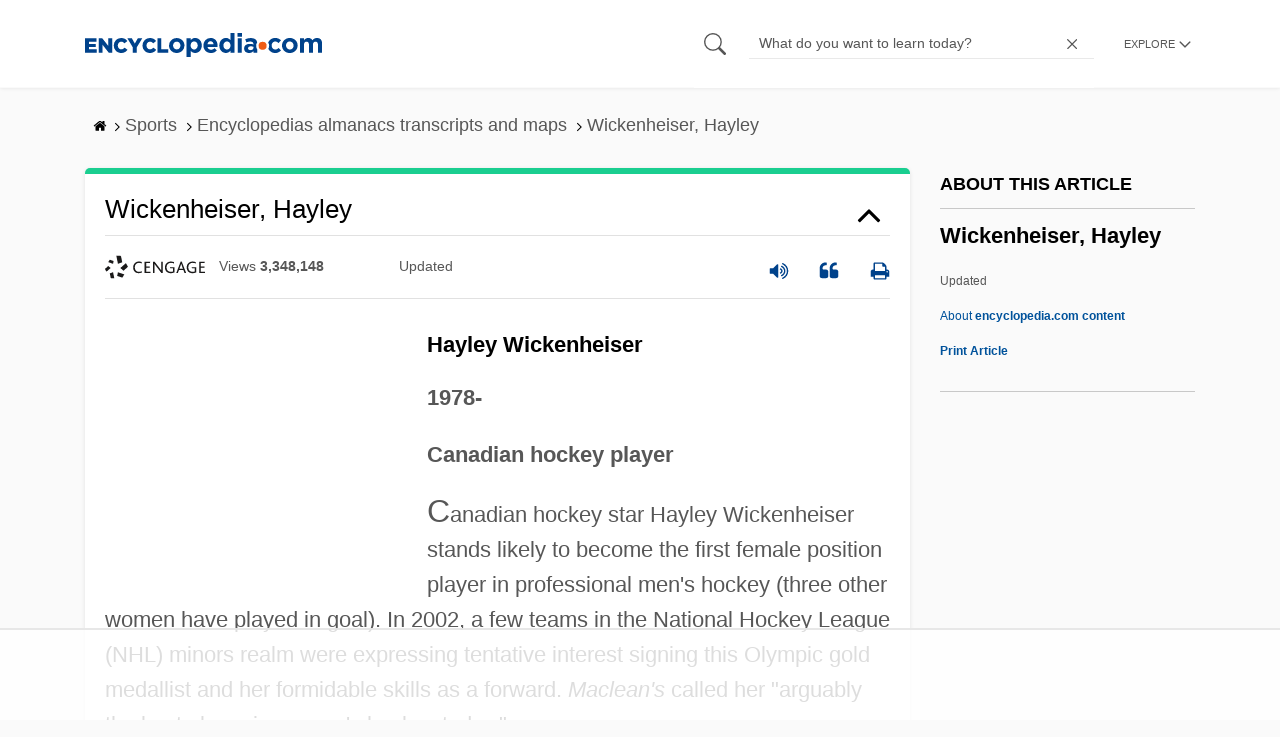

--- FILE ---
content_type: text/html; charset=UTF-8
request_url: https://www.encyclopedia.com/sports/encyclopedias-almanacs-transcripts-and-maps/wickenheiser-hayley
body_size: 17271
content:
<!DOCTYPE html><html lang="en" dir="ltr" xmlns:article="http://ogp.me/ns/article#" xmlns:book="http://ogp.me/ns/book#" xmlns:product="http://ogp.me/ns/product#" xmlns:profile="http://ogp.me/ns/profile#" xmlns:video="http://ogp.me/ns/video#" prefix="content: http://purl.org/rss/1.0/modules/content/ dc: http://purl.org/dc/terms/ foaf: http://xmlns.com/foaf/0.1/ og: http://ogp.me/ns# rdfs: http://www.w3.org/2000/01/rdf-schema# schema: http://schema.org/ sioc: http://rdfs.org/sioc/ns# sioct: http://rdfs.org/sioc/types# skos: http://www.w3.org/2004/02/skos/core# xsd: http://www.w3.org/2001/XMLSchema# "><head><meta charset="utf-8" /><meta name="title" content="Wickenheiser, Hayley | Encyclopedia.com" /><link rel="canonical" href="https://www.encyclopedia.com/sports/encyclopedias-almanacs-transcripts-and-maps/wickenheiser-hayley" /><meta name="description" content="Hayley Wickenheiser
1978-
Canadian hockey player
Canadian hockey star Hayley Wickenheiser stands likely to become the first female position player in professional men&#039;s hockey (three other women have played in goal). In 2002, a few teams in the National Hockey League (NHL) minors realm were expressing tentative interest signing this Olympic gold medallist and her formidable skills as a forward. Maclean&#039;s called her &quot;arguably the best player in women&#039;s hockey today.&quot; Source for information on Wickenheiser, Hayley: Notable Sports Figures dictionary." /><meta name="abstract" content="Hayley Wickenheiser
1978-
Canadian hockey player
Canadian hockey star Hayley Wickenheiser stands likely to become the first female position player in professional men&#039;s hockey (three other women have played in goal). In 2002, a few teams in the National Hockey League (NHL) minors realm were expressing tentative interest signing this Olympic gold medallist and her formidable skills as a forward. Maclean&#039;s called her &quot;arguably the best player in women&#039;s hockey today.&quot;" /><meta name="keywords" content="Hayley Wickenheiser
1978-
Canadian hockey player
Canadian hockey star Hayley Wickenheiser stands likely to become the first female position player in professional men&#039;s hockey (three other women have played in goal). In 2002, a few teams in the National Hockey League (NHL) minors realm were expressing tentative interest signing this Olympic gold medallist and her formidable skills as a forward. Maclean&#039;s called her &quot;arguably the best player in women&#039;s hockey today.&quot;" /><meta name="Generator" content="Drupal 8 (https://www.drupal.org)" /><meta name="MobileOptimized" content="width" /><meta name="HandheldFriendly" content="true" /><meta name="viewport" content="width=device-width, initial-scale=1, minimum-scale=1, maximum-scale=1, user-scalable=0" /><link rel="shortcut icon" href="/sites/default/files/favicon.ico" type="image/vnd.microsoft.icon" /><link rel="revision" href="http://www.encyclopedia.com/sports/encyclopedias-almanacs-transcripts-and-maps/wickenheiser-hayley" /><title>Wickenheiser, Hayley | Encyclopedia.com</title> <script data-no-optimize="1" data-cfasync="false">
(function(w, d) {
w.adthrive = w.adthrive || {};
w.adthrive.cmd = w.
adthrive.cmd || [];
w.adthrive.plugin = 'adthrive-ads-manual';
w.adthrive.host = 'ads.adthrive.com';var s = d.createElement('script');
s.async = true;
s.referrerpolicy='no-referrer-when-downgrade';
s.src = 'https://' + w.adthrive.host + '/sites/5dc336ff22eddf534ab4417c/ads.min.js?referrer=' + w.encodeURIComponent(w.location.href) + '&cb=' + (Math.floor(Math.random() * 100) + 1);
var n = d.getElementsByTagName('script')[0];
n.parentNode.insertBefore(s, n);
})(window, document);
</script> <script type="cf08b96424a612a83e6b7fbe-text/javascript">
(function(i,s,o,g,r,a,m){i['GoogleAnalyticsObject']=r;i[r]=i[r]||function(){
(i[r].q=i[r].q||[]).push(arguments)},i[r].l=1*new Date();a=s.createElement(o),
m=s.getElementsByTagName(o)[0];a.async=1;a.src=g;m.parentNode.insertBefore(a,m)
})(window,document,'script','https://www.google-analytics.com/analytics.js','ga');
ga('create', 'UA-64847704-1', 'auto');
ga('send', 'pageview');
</script> <script data-cfasync="false">(function(w,d,s,l,i){w[l]=w[l]||[];w[l].push({'gtm.start':
new Date().getTime(),event:'gtm.js'});var f=d.getElementsByTagName(s)[0],
j=d.createElement(s),dl=l!='dataLayer'?'&l='+l:'';j.async=true;j.src=
'https://www.googletagmanager.com/gtm.js?id='+i+dl;f.parentNode.insertBefore(j,f);
})(window,document,'script','dataLayer','GTM-W4GBLXB');</script><link rel="stylesheet" media="all" href="//cdn.bibblio.org/rcm/4.7/bib-related-content.min.css" /><link rel="stylesheet" media="all" href="/sites/default/files/css/css_9yx4ESJGePceCmnQD-WOclxAhYTuYZc32hfWpr_uEgQ.css" /><link rel="stylesheet" media="all" href="/sites/default/files/css/css_PKoD1c51rXhDWjoL2z3EIsRnpif7i9DxnaRGocb8JzA.css" /><link rel="stylesheet" media="all" href="/sites/default/files/css/css_k9u1IODySqC3j4I1pBBMqRSLt5ZKAL5HHw12USc5C1U.css" /> <!--[if lte IE 8]><script src="/sites/default/files/js/js_VtafjXmRvoUgAzqzYTA3Wrjkx9wcWhjP0G4ZnnqRamA.js"></script><![endif]--><script type="cf08b96424a612a83e6b7fbe-text/javascript">
var _reportClientErrors = false;
var nodeType = "article",
rootPath = "node";
var dataLayer = [{
pageType : 'article',
}];
</script></head><body class="path-node page-node-type-article"> <noscript><iframe src="https://www.googletagmanager.com/ns.html?id=GTM-W4GBLXB"
height="0" width="0" style="display:none;visibility:hidden"></iframe></noscript> <a href="#main-content" class="visually-hidden focusable"> Skip to main content </a> <header><div class="container"><div class="row"><div class="col align-items-center d-flex"><div style="visibility: hidden; position: absolute; width: 0; height: 0;"> <svg xmlns="http://www.w3.org/2000/svg"> <symbol id="encyclopedia-logo"> <path fill="#00428b" d="M0 5.36h11.54v3.38h-7.6v2.16h6.88v3.14H3.94v2.27h7.7v3.38H0zM13.66 5.36h3.7l5.9 7.57V5.35h3.94V19.7h-3.48l-6.12-7.86v7.86h-3.94zM36.13 19.98a7.55 7.55 0 01-2.89-.55 7.06 7.06 0 01-2.34-1.55 7.46 7.46 0 01-2.16-5.31v-.05a7.49 7.49 0 012.15-5.3 7.2 7.2 0 012.39-1.58 7.81 7.81 0 013.02-.58 8.66 8.66 0 012 .22 6.87 6.87 0 011.65.62 6.6 6.6 0 011.35.95 7.88 7.88 0 011.08 1.2l-3 2.32a5.16 5.16 0 00-1.34-1.23 3.35 3.35 0 00-1.79-.45 3.18 3.18 0 00-1.38.3 3.31 3.31 0 00-1.07.81 3.8 3.8 0 00-.7 1.2 4.24 4.24 0 00-.26 1.48v.04a4.39 4.39 0 00.25 1.5 3.77 3.77 0 00.71 1.23 3.3 3.3 0 001.08.8 3.18 3.18 0 001.38.3 3.92 3.92 0 001.01-.12 3.1 3.1 0 00.84-.36 4.6 4.6 0 00.72-.55 8.37 8.37 0 00.67-.7l2.99 2.13a10.63 10.63 0 01-1.12 1.29A6.41 6.41 0 0140 19.06a7.18 7.18 0 01-1.72.68 8.59 8.59 0 01-2.15.24zM47.8 14.33l-5.44-8.98h4.53l2.94 5.23 2.97-5.23h4.45l-5.45 8.91v5.43h-4zM64.87 19.98a7.55 7.55 0 01-2.89-.55 7.07 7.07 0 01-2.34-1.55 7.45 7.45 0 01-2.16-5.31v-.05a7.49 7.49 0 012.15-5.3A7.2 7.2 0 0162 5.64a7.81 7.81 0 013.02-.58 8.65 8.65 0 012.01.22 6.87 6.87 0 011.65.61 6.6 6.6 0 011.35.96 7.86 7.86 0 011.08 1.2l-3 2.32a5.17 5.17 0 00-1.34-1.23 3.35 3.35 0 00-1.79-.45 3.17 3.17 0 00-1.38.3 3.3 3.3 0 00-1.07.81 3.78 3.78 0 00-.71 1.2 4.23 4.23 0 00-.26 1.48v.04a4.38 4.38 0 00.26 1.5 3.75 3.75 0 00.7 1.23 3.3 3.3 0 001.08.8 3.18 3.18 0 001.38.3 3.92 3.92 0 001.02-.12 3.1 3.1 0 00.84-.35 4.58 4.58 0 00.71-.56 8.36 8.36 0 00.67-.7l2.99 2.13a10.6 10.6 0 01-1.12 1.29 6.4 6.4 0 01-1.37 1.02 7.18 7.18 0 01-1.72.68 8.58 8.58 0 01-2.14.24zM72.4 5.36h3.97v10.86h6.95v3.47H72.4zM91.72 19.98a7.97 7.97 0 01-3.07-.58 7.56 7.56 0 01-2.44-1.59 7.32 7.32 0 01-1.6-2.36 7.2 7.2 0 01-.6-2.88v-.05a7.31 7.31 0 012.22-5.27 7.72 7.72 0 012.46-1.6 8.38 8.38 0 016.15 0 7.56 7.56 0 012.43 1.59 7.33 7.33 0 011.61 2.35 7.2 7.2 0 01.59 2.9v.03a7.31 7.31 0 01-2.22 5.28 7.72 7.72 0 01-2.46 1.6 7.97 7.97 0 01-3.07.58zm.04-3.58a3.58 3.58 0 001.5-.31 3.45 3.45 0 001.15-.83 3.85 3.85 0 00.74-1.22 4.08 4.08 0 00.26-1.48v-.04a4.07 4.07 0 00-.26-1.47 3.78 3.78 0 00-.76-1.23 3.74 3.74 0 00-1.17-.85 3.72 3.72 0 00-2.98-.01 3.58 3.58 0 00-1.15.83 3.62 3.62 0 00-.74 1.22 4.24 4.24 0 00-.25 1.47v.04a4.1 4.1 0 00.26 1.48 3.87 3.87 0 00.75 1.23 3.6 3.6 0 001.16.85 3.48 3.48 0 001.5.32zM101.58 5.23h4.1v2.09a6.49 6.49 0 011.82-1.69 5 5 0 012.68-.66 6.41 6.41 0 012.45.49 6.06 6.06 0 012.1 1.44 7.21 7.21 0 011.47 2.35 8.61 8.61 0 01.56 3.2v.05a8.61 8.61 0 01-.56 3.2 7.34 7.34 0 01-1.45 2.35 5.95 5.95 0 01-2.09 1.44 6.49 6.49 0 01-2.48.49 5.15 5.15 0 01-2.7-.65 7.22 7.22 0 01-1.8-1.51V24h-4.1zm7.54 11.26a3.3 3.3 0 001.37-.28 3.38 3.38 0 001.11-.81 3.91 3.91 0 00.77-1.26 4.52 4.52 0 00.29-1.64v-.06a4.54 4.54 0 00-.29-1.63 3.9 3.9 0 00-.77-1.27 3.4 3.4 0 00-1.11-.8 3.41 3.41 0 00-2.73 0 3.25 3.25 0 00-1.1.8 4.03 4.03 0 00-.76 1.27 4.54 4.54 0 00-.28 1.63v.06a4.54 4.54 0 00.28 1.63 4.02 4.02 0 00.75 1.27 3.24 3.24 0 001.11.8 3.3 3.3 0 001.36.3zM125.96 20.01a8.24 8.24 0 01-3-.54 6.96 6.96 0 01-2.4-1.53 7.1 7.1 0 01-1.58-2.36 7.83 7.83 0 01-.57-3.03v-.06a8.08 8.08 0 01.53-2.9 7.4 7.4 0 011.47-2.4 6.85 6.85 0 015.15-2.22 7.04 7.04 0 013.12.65 6.36 6.36 0 012.2 1.74 7.22 7.22 0 011.3 2.5 10.34 10.34 0 01.42 2.95l-.02.51-.04.57h-10.06a3.46 3.46 0 001.23 2.12 3.67 3.67 0 002.3.72 4.56 4.56 0 001.84-.35 6.22 6.22 0 001.67-1.13l2.35 2.07a7.27 7.27 0 01-2.48 1.98 7.7 7.7 0 01-3.43.71zm2.64-8.68a3.99 3.99 0 00-.97-2.22 2.69 2.69 0 00-2.07-.85 2.75 2.75 0 00-2.1.83 4.18 4.18 0 00-1.03 2.24zM140.9 19.97a6.42 6.42 0 01-2.45-.48 6.07 6.07 0 01-2.1-1.45 7.2 7.2 0 01-1.47-2.35 8.6 8.6 0 01-.55-3.2v-.05a8.6 8.6 0 01.55-3.2 7.33 7.33 0 011.46-2.34 5.92 5.92 0 012.09-1.44 6.48 6.48 0 012.47-.49 5.14 5.14 0 012.71.65 7.26 7.26 0 011.8 1.5V0h4.1v19.7h-4.1v-2.07a6.5 6.5 0 01-1.83 1.68 5 5 0 01-2.68.66zm1.06-3.48a3.3 3.3 0 001.36-.28 3.25 3.25 0 001.1-.81 4.03 4.03 0 00.76-1.27 4.55 4.55 0 00.29-1.63v-.05a4.54 4.54 0 00-.29-1.64 4.04 4.04 0 00-.75-1.27 3.26 3.26 0 00-1.1-.8 3.41 3.41 0 00-2.73 0 3.39 3.39 0 00-1.12.8 3.92 3.92 0 00-.77 1.26 4.52 4.52 0 00-.28 1.65v.05a4.55 4.55 0 00.28 1.63 3.89 3.89 0 00.77 1.27 3.38 3.38 0 001.12.81 3.3 3.3 0 001.36.28zM152.58 0h4.31v3.65h-4.3zm.11 5.23h4.1v14.46h-4.1zM204.8 20.01a8.19 8.19 0 01-3.1-.58 7.58 7.58 0 01-2.47-1.59 7.4 7.4 0 01-1.64-2.37 7.25 7.25 0 01-.59-2.92v-.06a7.25 7.25 0 01.6-2.92 7.46 7.46 0 011.64-2.39 7.8 7.8 0 012.48-1.62 8.09 8.09 0 013.13-.59 8.17 8.17 0 013.1.58 7.57 7.57 0 012.46 1.6 7.4 7.4 0 011.64 2.36 7.24 7.24 0 01.59 2.93v.05a7.25 7.25 0 01-.6 2.93 7.45 7.45 0 01-1.64 2.38 7.8 7.8 0 01-2.48 1.62 8.08 8.08 0 01-3.13.6zm.05-3.54a3.79 3.79 0 001.57-.3 3.46 3.46 0 001.17-.85 3.74 3.74 0 00.74-1.25 4.46 4.46 0 00.26-1.52v-.06a4.26 4.26 0 00-.27-1.52 3.82 3.82 0 00-2-2.13 3.61 3.61 0 00-1.53-.33 3.8 3.8 0 00-1.57.31 3.47 3.47 0 00-1.17.85 3.73 3.73 0 00-.74 1.25 4.47 4.47 0 00-.26 1.52v.05a4.27 4.27 0 00.27 1.52 3.86 3.86 0 001.98 2.14 3.59 3.59 0 001.55.32zM214.94 5.23h4.1v2.05a8.81 8.81 0 01.77-.87 5.32 5.32 0 01.93-.74 4.62 4.62 0 011.15-.51 4.98 4.98 0 011.41-.19 4.91 4.91 0 012.47.6 4.01 4.01 0 011.6 1.69 6.6 6.6 0 012.1-1.71 5.84 5.84 0 012.65-.58 4.74 4.74 0 013.59 1.35 5.51 5.51 0 011.3 3.96v9.41h-4.1v-8.06a3.36 3.36 0 00-.63-2.2 2.2 2.2 0 00-1.78-.74 2.31 2.31 0 00-1.82.74 3.21 3.21 0 00-.67 2.2v8.07h-4.1v-8.07a3.35 3.35 0 00-.62-2.2 2.2 2.2 0 00-1.78-.74 2.32 2.32 0 00-1.82.74 3.21 3.21 0 00-.66 2.2v8.07h-4.1zM171.12 12.8a6.45 6.45 0 011.05-3.53l-.16-.6a4.86 4.86 0 00-1.2-1.97 5.17 5.17 0 00-1.98-1.2 8.89 8.89 0 00-2.9-.42 13.07 13.07 0 00-3.13.32 16.1 16.1 0 00-2.48.84l1.03 3.12a13.94 13.94 0 011.9-.58 9.67 9.67 0 012.09-.2 3.46 3.46 0 012.32.68 2.47 2.47 0 01.78 1.97v.25a11.96 11.96 0 00-1.6-.43 10.06 10.06 0 00-1.92-.16 9.12 9.12 0 00-2.35.28 5.37 5.37 0 00-1.83.85 3.93 3.93 0 00-1.2 1.43 4.55 4.55 0 00-.43 2.05v.05a4.39 4.39 0 00.39 1.9 4.07 4.07 0 001.06 1.39 4.51 4.51 0 001.57.85 6.4 6.4 0 001.93.28 5.91 5.91 0 002.56-.5 5.68 5.68 0 001.8-1.34l-.02 1.57h3.97v-3.06a6.45 6.45 0 01-1.25-3.84zm-2.62 1.8a2.24 2.24 0 01-.87 1.83 3.6 3.6 0 01-2.32.7 2.63 2.63 0 01-1.6-.46 1.51 1.51 0 01-.63-1.29v-.05a1.68 1.68 0 01.75-1.49 3.63 3.63 0 012.07-.5 6.4 6.4 0 011.4.14 6.29 6.29 0 011.2.4zM193.66 14.94a7.57 7.57 0 01-1.53 1.11 3.7 3.7 0 01-1.79.42 3.58 3.58 0 01-1.5-.3 3.5 3.5 0 01-1.17-.85 3.7 3.7 0 01-.74-1.27 4.65 4.65 0 01-.26-1.56v-.05a4.45 4.45 0 01.26-1.52 3.84 3.84 0 01.73-1.25 3.5 3.5 0 011.1-.85 3.19 3.19 0 011.42-.3 3.63 3.63 0 011.85.42 6.72 6.72 0 011.44 1.16l2.5-2.7a7.65 7.65 0 00-2.36-1.78 7.83 7.83 0 00-3.4-.65 7.73 7.73 0 00-3.07.6 7.3 7.3 0 00-2.39 1.61 7.47 7.47 0 00-1.54 2.35 6.45 6.45 0 01.14 6.27 7.3 7.3 0 001.4 2.01 7.4 7.4 0 002.4 1.6 7.58 7.58 0 003 .6 7.24 7.24 0 003.5-.75 9.22 9.22 0 002.4-1.9z" class="a"/> <path fill="#f05b13" d="M181.62 12.8a4.01 4.01 0 11-4.01-4.01 4.01 4.01 0 014.01 4z"/> </symbol> </svg></div><div id="logo"> <a id="imagelink" href="/" title="Home" rel="home" class="site-branding__logo"> <svg width="237" height="24"><use xmlns:xlink="http://www.w3.org/1999/xlink" xlink:href="#encyclopedia-logo"></use></svg> </a></div></div><div class="col hdr-r justify-content-end d-flex align-items-center"><div id="search-form"><form action="https://www.encyclopedia.com/gsearch" method="get"><div class="js-form-item form-item js-form-type-search form-item-keys js-form-item-keys form-no-label"> <span class="field-preffix"> <input class="button js-form-submit form-submit" data-drupal-selector="edit-submit" type="submit" id="edit-submit" value="" /> </span> <input title="Enter the terms you wish to search for." class="searchbox form-search form-input" placeholder="What do you want to learn today?" data-drupal-selector="edit-keys" type="search" id="edit-keys" name="q" value="" size="15" maxlength="128" /> <span class="field-suffix"> <i class="fa ency-close"></i> </span></div><div data-drupal-selector="edit-actions" class="form-actions js-form-wrapper form-wrapper" id="edit-actions" > <input class="button js-form-submit form-submit" data-drupal-selector="edit-submit" type="submit" id="edit-submit" value="Search"></div></form></div> <span class="mobile-search-icon"><i class="fa ency-search"></i></span><div class="hdr-categories-container"><a id="rcLink" class="rc-link" onclick="if (!window.__cfRLUnblockHandlers) return false; toggleFlyout()" data-cf-modified-cf08b96424a612a83e6b7fbe-=""><span class="text" id="block-trustme-main-menu-menu">EXPLORE</span><i class="fa ency-down"></i></a><div class="rc-flyout" id="rcFlyout"><i onclick="if (!window.__cfRLUnblockHandlers) return false; closeOverlays();" class="fa fa-close" data-cf-modified-cf08b96424a612a83e6b7fbe-=""></i><div class="categories"> <span class="title">EXPLORE</span><ul block="block-trustme-main-menu"><li> <a href="/earth-and-environment" data-drupal-link-system-path="taxonomy/term/66206">Earth and Environment</a></li><li> <a href="/history" data-drupal-link-system-path="taxonomy/term/66213">History</a></li><li> <a href="/literature-and-arts" data-drupal-link-system-path="taxonomy/term/66208">Literature and the Arts</a></li><li> <a href="/medicine" data-drupal-link-system-path="taxonomy/term/66205">Medicine</a></li><li> <a href="/people" data-drupal-link-system-path="taxonomy/term/66211">People</a></li><li> <a href="/philosophy-and-religion" data-drupal-link-system-path="taxonomy/term/66209">Philosophy and Religion</a></li><li> <a href="/places" data-drupal-link-system-path="taxonomy/term/66214">Places</a></li><li> <a href="/plants-and-animals" data-drupal-link-system-path="taxonomy/term/66210">Plants and Animals</a></li><li> <a href="/science-and-technology" data-drupal-link-system-path="taxonomy/term/66204">Science and Technology</a></li><li> <a href="/social-sciences-and-law" data-drupal-link-system-path="taxonomy/term/66207">Social Sciences and the Law</a></li><li> <a href="/sports-and-everyday-life" data-drupal-link-system-path="taxonomy/term/66212">Sports and Everyday Life</a></li><li> <a href="/references" data-drupal-link-system-path="references">Additional References</a></li><li> <a href="https://www.encyclopedia.com/articles/">Articles</a></li><li> <a href="/daily/" title="Daily History">Daily</a></li></ul></div></div></div></div></div></div> </header><div class="print-logo"><div><div id="block-trustme-printlogo"><div><p><img alt="Encyclopedia.com -- Online dictionary and encyclopedia of facts, information, and biographies" src="/themes/custom/trustme/images/header-logo.jpg" /></p></div></div></div></div><div id="wrapper"> <a id="main-content" tabindex="-1"></a><div class="dialog-off-canvas-main-canvas" data-off-canvas-main-canvas> <main role="main"><div class="container" id="topic_wrap"><div class="row"><div><div id="block-trustme-breadcrumbs"><div id="expapand_breadcrumb_expanded"><ul class="breadcrumb"><li> <a href="/"> <svg xmlns="http://www.w3.org/2000/svg" width="14" height="14" viewBox="0 300 1792 1792"><path d="M1472 992v480q0 26-19 45t-45 19h-384v-384h-256v384h-384q-26 0-45-19t-19-45v-480q0-1 .5-3t.5-3l575-474 575 474q1 2 1 6zm223-69l-62 74q-8 9-21 11h-3q-13 0-21-7l-692-577-692 577q-12 8-24 7-13-2-21-11l-62-74q-8-10-7-23.5t11-21.5l719-599q32-26 76-26t76 26l244 204v-195q0-14 9-23t23-9h192q14 0 23 9t9 23v408l219 182q10 8 11 21.5t-7 23.5z"/></svg> </a> <svg xmlns="http://www.w3.org/2000/svg" width="15" height="15" viewBox="0 0 1792 1792"><path d="M1171 960q0 13-10 23l-466 466q-10 10-23 10t-23-10l-50-50q-10-10-10-23t10-23l393-393-393-393q-10-10-10-23t10-23l50-50q10-10 23-10t23 10l466 466q10 10 10 23z"/></svg></li><li> <span>Sports</span> <svg xmlns="http://www.w3.org/2000/svg" width="15" height="15" viewBox="0 0 1792 1792"><path d="M1171 960q0 13-10 23l-466 466q-10 10-23 10t-23-10l-50-50q-10-10-10-23t10-23l393-393-393-393q-10-10-10-23t10-23l50-50q10-10 23-10t23 10l466 466q10 10 10 23z"/></svg></li><li> <span>Encyclopedias almanacs transcripts and maps</span> <svg xmlns="http://www.w3.org/2000/svg" width="15" height="15" viewBox="0 0 1792 1792"><path d="M1171 960q0 13-10 23l-466 466q-10 10-23 10t-23-10l-50-50q-10-10-10-23t10-23l393-393-393-393q-10-10-10-23t10-23l50-50q10-10 23-10t23 10l466 466q10 10 10 23z"/></svg></li><li> <span>Wickenheiser, Hayley</span></ul></div></div></div></div><div class="row"><div><div data-drupal-messages-fallback class="hidden"></div></div></div><div class="row"><div class="col-md-9"><div id="block-trustme-content"></div><div class="views-element-container" id="block-trustme-views-block-article-article-detail-block"><div block="block-trustme-views-block-article-article-detail-block"><div class="js-view-dom-id-b5a09376c1c005f0b180580d95c0a104bcd13ed555be04fecc12addcfc3eccc3"><div class="articleWrapper"><h1 class="doctitle" data-toggle="collapse" data-target="#collapseExample0" aria-expanded="false" aria-controls="multiCollapseExample0"
> Wickenheiser, Hayley</h1><div class="divpagetoolscontrol"><div class="logo-copy"><div class="ency-provider ency-logo-gale"> <span class="hidden">gale</span></div> <span class="ency-views">views <strong class="topic_views"></strong></span> <span>updated <strong class="topic_updated"></strong></span></div><div class="icons-topics"><div class="speak-title" data-toggle="tooltip" data-placement="bottom" title='Listen title' > <i> <svg xmlns="http://www.w3.org/2000/svg" width="20" height="20" viewBox="0 0 1792 1792"><path fill="#00428b" d="M832 352v1088q0 26-19 45t-45 19-45-19l-333-333h-262q-26 0-45-19t-19-45v-384q0-26 19-45t45-19h262l333-333q19-19 45-19t45 19 19 45zm384 544q0 76-42.5 141.5t-112.5 93.5q-10 5-25 5-26 0-45-18.5t-19-45.5q0-21 12-35.5t29-25 34-23 29-36 12-56.5-12-56.5-29-36-34-23-29-25-12-35.5q0-27 19-45.5t45-18.5q15 0 25 5 70 27 112.5 93t42.5 142zm256 0q0 153-85 282.5t-225 188.5q-13 5-25 5-27 0-46-19t-19-45q0-39 39-59 56-29 76-44 74-54 115.5-135.5t41.5-173.5-41.5-173.5-115.5-135.5q-20-15-76-44-39-20-39-59 0-26 19-45t45-19q13 0 26 5 140 59 225 188.5t85 282.5zm256 0q0 230-127 422.5t-338 283.5q-13 5-26 5-26 0-45-19t-19-45q0-36 39-59 7-4 22.5-10.5t22.5-10.5q46-25 82-51 123-91 192-227t69-289-69-289-192-227q-36-26-82-51-7-4-22.5-10.5t-22.5-10.5q-39-23-39-59 0-26 19-45t45-19q13 0 26 5 211 91 338 283.5t127 422.5z"/></svg> </i></div> <a class="pagetools_showCitation" data-toggle="tooltip" data-placement="bottom" title='Cite this article' > <i data-toggle="modal" data-target="#citationModal0"> <svg xmlns="http://www.w3.org/2000/svg" width="20" height="20" viewBox="0 0 1792 1792"><path fill="#00428b" d="M832 960v384q0 80-56 136t-136 56h-384q-80 0-136-56t-56-136v-704q0-104 40.5-198.5t109.5-163.5 163.5-109.5 198.5-40.5h64q26 0 45 19t19 45v128q0 26-19 45t-45 19h-64q-106 0-181 75t-75 181v32q0 40 28 68t68 28h224q80 0 136 56t56 136zm896 0v384q0 80-56 136t-136 56h-384q-80 0-136-56t-56-136v-704q0-104 40.5-198.5t109.5-163.5 163.5-109.5 198.5-40.5h64q26 0 45 19t19 45v128q0 26-19 45t-45 19h-64q-106 0-181 75t-75 181v32q0 40 28 68t68 28h224q80 0 136 56t56 136z"/></svg> </i> </a> <a rel="nofollow" class="pagetools_hlPrint" data-toggle="tooltip" data-placement="bottom" title='Print this article' > <i> <svg xmlns="http://www.w3.org/2000/svg" width="20" height="20" viewBox="0 0 1792 1792"><path fill="#00428b" d="M448 1536h896v-256h-896v256zm0-640h896v-384h-160q-40 0-68-28t-28-68v-160h-640v640zm1152 64q0-26-19-45t-45-19-45 19-19 45 19 45 45 19 45-19 19-45zm128 0v416q0 13-9.5 22.5t-22.5 9.5h-224v160q0 40-28 68t-68 28h-960q-40 0-68-28t-28-68v-160h-224q-13 0-22.5-9.5t-9.5-22.5v-416q0-79 56.5-135.5t135.5-56.5h64v-544q0-40 28-68t68-28h672q40 0 88 20t76 48l152 152q28 28 48 76t20 88v256h64q79 0 135.5 56.5t56.5 135.5z"/></svg> </i> </a></div></div><div class="doccontentwrapper collapse show" id="collapseExample0"><div class="article-content-ad"></div><h1>Hayley Wickenheiser</h1><p><b>1978-</b></p><p><b>Canadian hockey player</b></p><p><big><big>C</big></big>anadian hockey star Hayley Wickenheiser stands likely to become the first female position player in professional men's hockey (three other women have played in goal). In 2002, a few teams in the National Hockey League (NHL) minors realm were expressing tentative interest signing this Olympic gold medallist and her formidable skills as a forward. <i>Maclean's</i> called her "arguably the best player in women's hockey today."</p><h2>Backyard Rink</h2><p>Wickenheiser was born in 1978 and grew up in Shaunavon, in the province of <a data-topic="1236349" href="/places/united-states-and-canada/canadian-political-geography/saskatchewan">Saskatchewan</a>. The oldest of three, she first learned to skate at the age of six when her parents created a backyard ice rink with the help of a garden hose and some two-by-fours. She played her first hockey games on it, and was soon devoted to the sport; her father once woke in the middle of night to find her out in the backyard taking shots. As a youngster, she joined a local team as its sole female participant, at a time when organized hockey for female players was almost nonexistent.</p><p>Often there was no available dressing room for her to use, and she was forced to don her gear in boiler rooms or other areas of the rink. Her mother battled to have her enrolled in a hockey school in Swift Current, Saskatchewan, and again, she tested her mettle as the only player of her gender there. When she was in middle school, the Wickenheiser family relocated to Calgary, Alberta, so that she could play on an all-girls' team in the city.</p><p>At fifteen, Wickenheiser made the Canadian women's national team, and joined players who were, in some cases, twenty years her senior; they nicknamed her "High-Chair Hayley" because of her youth. With Team Canada she went on to play in winning World Championship contests in both 1994 and 1997. She had also become an outstanding softball player, and made the Canadian junior women's team in 1995. Women's <a class="interlinked" href="/sports-and-everyday-life/sports/sports/ice-hockey">ice hockey</a> became an Olympic medal sport for the first time at the 1998 Nagano Winter Olympics in <a data-topic="1226414" href="/places/asia/japanese-political-geography/japan">Japan</a>, and though Wickenheiser and her Canadian team were heavily favored, they suffered an upset to the <a data-topic="1208998" href="/places/united-states-and-canada/us-political-geography/united-states">United States</a> and went home with the silver medal instead. Her on-ice performance impressed Bobby Clarke, the Philadelphia Flyers president who served as general manager of the men's Olympic hockey team, and he invited her to the Flyers prospects' camp that summer. Wickenheiser realized that her chances for a contract were slim, but she relished the chance to compete against other Olympic-caliber players. "I'm basically just seeing it as a chance to improve my game," she told <i>Maclean's</i></p><h2>Chronology</h2><table><tbody><tr><td rowspan="1" colspan="1"><b>1978</b></td><td rowspan="1" colspan="1">Born August 12 in Shaunavon, Saskatchewan, <a data-topic="1209363" href="/places/united-states-and-canada/canadian-political-geography/canada">Canada</a></td></tr><tr><td rowspan="1" colspan="1"><b>1990</b></td><td rowspan="1" colspan="1">Joins Calgary, Alberta, junior girls' team</td></tr><tr><td rowspan="1" colspan="1"><b>1993</b></td><td rowspan="1" colspan="1">Wins spot on Canadian women's national team</td></tr><tr><td rowspan="1" colspan="1"><b>1994, 1997, 1999-2000</b></td><td rowspan="1" colspan="1">Member of winning team at Women's World Hockey Championships</td></tr><tr><td rowspan="1" colspan="1"><b>1998</b></td><td rowspan="1" colspan="1">Attends Philadelphia Flyers prospects camp</td></tr><tr><td rowspan="1" colspan="1"><b>1998</b></td><td rowspan="1" colspan="1">Silver medal, women's hockey, 1998 Winter Olympics</td></tr><tr><td rowspan="1" colspan="1"><b>1999</b></td><td rowspan="1" colspan="1">Attends Philadelphia Flyers prospects camp</td></tr><tr><td rowspan="1" colspan="1"><b>2002</b></td><td rowspan="1" colspan="1">Gold medal, women's hockey, 2002 Winter Olympics</td></tr></tbody></table><h2>Made Olympic History</h2><p>Wickenheiser balanced her hockey career with studies at the University of Calgary, where she enrolled in its pre-med program. In 2000, she and Team Canada won another World Championship<span style="font-family:Lucida Sans Unicode;">&#x2014;</span>the fourth for her<span style="font-family:Lucida Sans Unicode;">&#x2014;</span>and later that year she qualified for a spot on the Canadian women's softball team and traveled to the 2000 Summer Olympics in <a data-topic="1233142" href="/places/australia-and-oceania/australian-and-new-zealand-political-geography/sydney">Sydney</a>, <a data-topic="1210278" href="/places/australia-and-oceania/australian-and-new-zealand-political-geography/australia">Australia</a>. After Sue Holloway, a cross-country skier at the 1976 Winter Games and 1984 medalist in two kayak events, Wickenheiser was the second Canadian woman ever to compete in both Winter and Summer Olympics. She returned to hockey once again at the 2002 Winter Games in <a data-topic="1224844" href="/places/united-states-and-canada/us-political-geography/salt-lake-city">Salt Lake City</a>, and emerged as her team's leading scorer. This time, they avenged the loss four years earlier and beat Team USA for the gold medal. Wickenheiser scored the second goal of the final contest.</p><p>A member of the Edmonton Chimos team in the National Women's Hockey League of Canada, Wickenheiser sought a berth on the Merano Eagles, an Italian team, but just before the contract was inked in the fall of 2002, the Italian Ice Hockey Federation declared her ineligible. She signed a letter of intent to play with the Port Huron Beacons, a minors team in the United Hockey League, but soon reports surfaced that she was poised to join another minor league, the East Coast Hockey League (ECHL). Once known for a rough style of play dramatized in the 1977 <a class="interlinked" href="/people/literature-and-arts/film-and-television-biographies/paul-newman">Paul Newman</a> film <i>Slap Shot,</i> the ECHL was home to teams like the Cincinnati Cyclones and Richmond Renegades, both of whom expressed interest in making her the first woman skater in the minors. <b><a class="interlinked" href="/people/sports-and-games/sports-biographies/phil-esposito">Phil Esposito</a></b> , co-owner of the Cyclones, had used <b>Manon Rheaume</b> as goalie in 1992 NHL preseason game with Tampa Bay Lightning when he served as the latter team's general manager, and told a reporter for the <i><a class="interlinked" href="/places/united-states-and-canada/us-political-geography/st-petersburg">St. Petersburg</a> Times</i> that Wickenheiser's gender was irrelevant to him. "For me, I don't care if they're black, white, pink, blue, giraffe, hippopotamus," Esposito said in an interview with Damian Cristodero. "If they can skate and can play, I want them."</p><h2>Ready to Rumble?</h2><p>Some wondered if Wickenheiser, at five feet, nine inches in height and 170 pounds, could withstand the likely assaults from male players who dwarfed her. Richmond Renegades coach Gord Dineen theorized that Wickenheiser would be happy to prove herself. "I don't think guys would really hold back," he told Eric Duhatschek of the <i>Cincinnati Post.</i> "They're playing for their jobs, too. Plus, being a competitor and knowing what she's done for women's hockey, I don't think she'd want guys holding back either." Even Canada's top female player confessed her doubts about playing in co-ed hockey at the pre-NHL level. She knew the ECHL was a rough arena, and had played against some of its members in the occasional pick-up game. Characterizing it as "a desperate league, full of guys trying to make it," she told the <i>Detroit Free Press</i> the ECHL was "a North American style of hockey and I don't know if it's a style I'm capable of playing." She preferred the European leagues, and her agent was still attempting to find her a spot for her on a German, Austrian, Swiss, or Italian team as a forward. The agent, Wade Arnott, told David Naylor in a report that appeared in the <i>Cincinnati Post</i> that "<a data-topic="1208026" href="/places/oceans-continents-and-polar-regions/oceans-and-continents/europe">Europe</a> is still priority No. 1 for Hayley. We believe Europe is the right place for her because it<span style="font-family:Lucida Sans Unicode;">&#x2014;</span>especially the Italian League<span style="font-family:Lucida Sans Unicode;">&#x2014;</span>has the right emphasis on skating and skill for her<span style="font-family:Lucida Sans Unicode;">&#x2026;</span>. [But] we haven't ruled anything out."</p><p>Even if Wickenheiser never made it to the NHL, she worked to ensure that a younger generation of female players would have the chance. She promotes hockey for women of all ages, and has even founded her own traveling hockey clinic for girls, the "Wick One-on-One Tour."</p><h2>Awards and Accomplishments</h2><table><tbody><tr><td rowspan="1" colspan="1"><b>1991</b></td><td rowspan="1" colspan="1">Member of gold medal team, Canada Winter Games</td></tr><tr><td rowspan="1" colspan="1"><b>1991</b></td><td rowspan="1" colspan="1">Most Valuable Player in gold medal game, Canada Winter Games</td></tr><tr><td rowspan="1" colspan="1"><b>1994, 1997, 1999-2000</b></td><td rowspan="1" colspan="1">Member of gold medal World Championship team</td></tr><tr><td rowspan="1" colspan="1"><b>1996, 2001</b></td><td rowspan="1" colspan="1">Member of gold medal team at Four Nations Cup</td></tr><tr><td rowspan="1" colspan="1"><b>1997</b></td><td rowspan="1" colspan="1">National champion with the Edmonton Chimos</td></tr><tr><td rowspan="1" colspan="1"><b>1998</b></td><td rowspan="1" colspan="1">National champion with the Calgary Oval X-Treme Team</td></tr><tr><td rowspan="1" colspan="1"><b>1998</b></td><td rowspan="1" colspan="1">Member of silver medal team at the Winter Olympics in Nagano, 1998</td></tr><tr><td rowspan="1" colspan="1"><b>2002</b></td><td rowspan="1" colspan="1">Member of gold medal team at the Winter Olympics in <a class="interlinked" href="/places/united-states-and-canada/us-political-geography/salt-lake-city">Salt Lake City</a>, <a data-topic="1220330" href="/places/united-states-and-canada/us-political-geography/utah">Utah</a>, 2002</td></tr></tbody></table><h2>Career Statistics</h2><table><thead><tr><td rowspan="1" colspan="1"><b>Yr</b></td><td rowspan="1" colspan="1"><b>Event</b></td><td rowspan="1" colspan="1"><b>G</b></td><td rowspan="1" colspan="1"><b>A</b></td><td rowspan="1" colspan="1"><b>PIM</b></td></tr></thead><tbody><tr><td rowspan="1" colspan="1">1994</td><td rowspan="1" colspan="1">World Championships</td><td rowspan="1" colspan="1">0</td><td rowspan="1" colspan="1">1</td><td rowspan="1" colspan="1">4</td></tr><tr><td rowspan="1" colspan="1">1995</td><td rowspan="1" colspan="1"><a class="interlinked" href="/places/australia-and-oceania/pacific-islands-physical-geography/pacific-rim">Pacific Rim</a></td><td rowspan="1" colspan="1">3</td><td rowspan="1" colspan="1">6</td><td rowspan="1" colspan="1">8</td></tr><tr><td rowspan="1" colspan="1">1996</td><td rowspan="1" colspan="1"><a class="interlinked" href="/places/australia-and-oceania/pacific-islands-physical-geography/pacific-rim">Pacific Rim</a></td><td rowspan="1" colspan="1">5</td><td rowspan="1" colspan="1">4</td><td rowspan="1" colspan="1">12</td></tr><tr><td rowspan="1" colspan="1">1997</td><td rowspan="1" colspan="1">World Championships</td><td rowspan="1" colspan="1">4</td><td rowspan="1" colspan="1">5</td><td rowspan="1" colspan="1">12</td></tr><tr><td rowspan="1" colspan="1">1997</td><td rowspan="1" colspan="1">Three Nations Cup</td><td rowspan="1" colspan="1">3</td><td rowspan="1" colspan="1">5</td><td rowspan="1" colspan="1">12</td></tr><tr><td rowspan="1" colspan="1">1998</td><td rowspan="1" colspan="1"><a data-topic="1211594" href="/sports-and-everyday-life/sports/sports/olympic-games">Olympic Games</a></td><td rowspan="1" colspan="1">2</td><td rowspan="1" colspan="1">6</td><td rowspan="1" colspan="1">4</td></tr><tr><td rowspan="1" colspan="1">2002</td><td rowspan="1" colspan="1">Pre-Olympic Tour</td><td rowspan="1" colspan="1">12</td><td rowspan="1" colspan="1">11</td><td rowspan="1" colspan="1">16</td></tr></tbody></table><h2>CONTACT INFORMATION</h2><p>Address: c/o Edmonton Chimos Hockey Club, #205, 8908-99 St., Edmonton, Alberta T6E 3V4, Canada. Phone: (780) 44-CHIMO. Online: <a href="http://www.edmontonchimos.com">http://www.edmontonchimos.com</a>.</p><h2>FURTHER INFORMATION</h2><h3>Periodicals</h3><p>"A hockey heroine goes to boys camp." <i>Maclean's</i> (June 8, 1998): 37.</p><p>"Canada Beats <a class="interlinked" href="/places/united-states-and-canada/us-political-geography/united-states">United States</a>." <i>Cincinnati Post</i> (November 11, 2002): C7.</p><p>"Canada Captures Four Nations Cup." <i>Seattle Post-Intelligencer</i> (November 11, 2002): D13.</p><p>"Canada Defeats U.S. In Four Nations Cup." <i><a class="interlinked" href="/places/united-states-and-canada/us-political-geography/new-york">New York</a> Times</i> (November 11, 2002): D11.</p><p>"Canada rallies, finishes Finns." <i>Detroit News</i> (February 20, 2002): 8.</p><p>"Canada's Wickenheiser Is a Cousin of Ex-Blues Star." <i>St Louis Post-Dispatch</i> (February 21, 2002): D1.</p><p>Chere, Rich. "Role player is now an international star." <i>Star-Ledger</i> (Newark, NJ) (February 8, 1998): 11.</p><p>Chere, Rich. "Team USA relieved to say bye to <a data-topic="1211379" href="/places/germany-scandinavia-and-central-europe/scandinavian-political-geography/sweden">Sweden</a>." <i>Star-Ledger</i> (Newark, NJ) (February 10, 1998): 56.</p><p>Cristodero, Damian. "Espo's at it again." <i><a class="interlinked" href="/places/united-states-and-canada/us-political-geography/st-petersburg">St. Petersburg</a> Times</i> (St. Petersburg, FL) (November 3, 2002): 5C.</p><p>Duhatschek, Eric. "ECHL Tough Place for a Lady." <i>Cincinnati Post</i> (October 31, 2002): C1.</p><p>Frei, Terry. "Women's gold-medal game: Canada 3, <a class="interlinked" href="/places/united-states-and-canada/us-political-geography/united-states">United States</a> 2.</p><p>#x201D; <i>Denver Post</i> (February 22, 2002): C1.</p><p>"Hayley Wickenheiser: Ready for Men's League?" <i>Detroit Free Press</i> (November 7, 2002).</p><p>"Japanese no match for Canadian women's team." <i>Tampa Tribune</i> (February 9, 1998): 10.</p><p>Jollimore, Mary. "Double Play: The best female hockey player in the world plays softball too." <i>Time International</i> (September 11, 2000): 50.</p><p>Naylor, David. "Cyclones invite woman to try out." <i>Cincinnati Post</i> (October 31, 2002).</p><p>Paul, Tony. "Beacons show interest in female player." <i>Times Herald</i> (Port Huron, MI) (October 31, 2002): 1C.</p><p><i>Sketch by Carol Brennan</i></p></div><div class="bylinecontainer"> <span>Notable Sports Figures</span> <span></span></div><div class="modal fade" id="citationModal0" tabindex="-1" role="dialog" aria-hidden="true"><div class="modal-dialog modal-lg modal-dialog-scrollable"><div class="modal-content"><div class="modal-header"> <button type="button" class="close" data-dismiss="modal" aria-label="Close"><span aria-hidden="true">&times;</span></button></div><div class="modal-body citation-container"><div class="TopicCitationDiv"><div class="TabbedPanels"><p class="citationprefix"> <a name="citationanchor"></a> <span class="citethis">Cite this article </span> <br> <span class="selectcitationtext">Pick a style below, and copy the text for your bibliography.</span></p><div role="tabpanel" class="TabbedPanels"><ul class="nav nav-tabs" role="tablist"><li role="presentation"> <a href="#mlaTab0" class="active" aria-controls="malTab" role="tab" data-toggle="tab">MLA</a></li><li role="presentation"> <a href="#chicagoTab0" aria-controls="chicagoTab" role="tab" data-toggle="tab">Chicago</a></li><li role="presentation"> <a href="#apaTab0" aria-controls="apaTab" role="tab" data-toggle="tab">APA</a></li></ul><div class="tab-content"><div role="tabpanel" class="tab-pane active" id="mlaTab0"><p class="cittext"> "<a href="/sports/encyclopedias-almanacs-transcripts-and-maps/wickenheiser-hayley
">Wickenheiser, Hayley
.</a>" <u>Notable Sports Figures</u>. . <i>Encyclopedia.com.</i> 7 Jan. 2026 <span>&lt;</span><a href="https://www.encyclopedia.com">https://www.encyclopedia.com</a><span>&gt;</span>.</p></div><div role="tabpanel" class="tab-pane" id="chicagoTab0"><p class="cittext"> "Wickenheiser, Hayley
." <u>Notable Sports Figures</u>. . <i>Encyclopedia.com.</i> (January 7, 2026). <a href="/sports/encyclopedias-almanacs-transcripts-and-maps/wickenheiser-hayley
">https://www.encyclopedia.com/sports/encyclopedias-almanacs-transcripts-and-maps/wickenheiser-hayley</a></p></div><div role="tabpanel" class="tab-pane" id="apaTab0"><p class="cittext"> "Wickenheiser, Hayley
." <u>Notable Sports Figures</u>. . Retrieved January 07, 2026 from Encyclopedia.com: <a href="/sports/encyclopedias-almanacs-transcripts-and-maps/wickenheiser-hayley
"> https://www.encyclopedia.com/sports/encyclopedias-almanacs-transcripts-and-maps/wickenheiser-hayley</a></p></div></div></div><div class="citation-learnmore"> <a class="citationTrigger" data-toggle="collapse" href="#learnCitation0" role="button" aria-expanded="false" aria-controls="learnCitation0" >Learn more about citation styles <i class="fa fa-angle-down"></i> </a><div class="citation-content collapse" id="learnCitation0"><h3>Citation styles</h3><p> Encyclopedia.com gives you the ability to cite reference entries and articles according to common styles from the Modern Language Association (MLA), The Chicago Manual of Style, and the American Psychological Association (APA).</p><p> Within the “Cite this article” tool, pick a style to see how all available information looks when formatted according to that style. Then, copy and paste the text into your bibliography or works cited list.</p><p> Because each style has its own formatting nuances that evolve over time and not all information is available for every reference entry or article, Encyclopedia.com cannot guarantee each citation it generates. Therefore, it’s best to use Encyclopedia.com citations as a starting point before checking the style against your school or publication’s requirements and the most-recent information available at these sites:</p><div><h4>Modern Language Association</h4><p><a target="_blank" href="http://www.mla.org/style">http://www.mla.org/style</a></p><h4>The Chicago Manual of Style</h4><p><a target="_blank" href="http://www.chicagomanualofstyle.org/tools_citationguide.html">http://www.chicagomanualofstyle.org/tools_citationguide.html</a></p><h4>American Psychological Association</h4><p><a target="_blank" href="http://apastyle.apa.org/">http://apastyle.apa.org/</a></p></div><h5>Notes:</h5><ul class="citationnotes"><li> Most online reference entries and articles do not have page numbers. Therefore, that information is unavailable for most Encyclopedia.com content. However, the date of retrieval is often important. Refer to each style’s convention regarding the best way to format page numbers and retrieval dates.</li><li> In addition to the MLA, Chicago, and APA styles, your school, university, publication, or institution may have its own requirements for citations. Therefore, be sure to refer to those guidelines when editing your bibliography or works cited list.</li></ul></div></div></div></div></div><div class="modal-footer"><div class="label-citation"><div class="icon-citation"> <button class="copy-citation"> <i class="fas fa-copy"></i> </button></div></div></div></div></div></div></div></div></div></div><div id="block-trustme-bottomcontentad"></div><div id="block-moretopicsfromencyclopediacom"><h4>More From encyclopedia.com</h4><div class="bib--rcm-init"><div class="bib__module bib--hover bib--grd-6"></div></div></div></div><div class="col-md-3"><div class="zaga-border"><h4>About this article</h4><h1>Wickenheiser, Hayley</h1><div class="ency-topic-info"> <span class="ency-node-updated"> Updated <b></b> </span> <span class="ency-about-topic"> <a href="/about">About <b>encyclopedia.com content</b></a> </span> <span class="ency-print-topic pagetools_printAll"> Print Article </span></div></div><div><div id="block-trustme-rightcolumntopad"><div style='height: 300px; width: 300px; overflow: hidden;'></div></div><div id="block-trustme-trendingtopics"><div></div></div><div class="views-element-container" id="block-trustme-views-block-related-links-related-combined-links-block"><div block="block-trustme-views-block-related-links-related-combined-links-block"><div class="links-view js-view-dom-id-b5c9efbb4fddc56a1a592a7e50daaf6d7ad45d5d2a82f45909683c31b161a78b"><div><ul class="no-bullet-list"><li><h4></h4></li></ul></div></div></div></div><div id="block-trustme-rightcolumnbottomad"></div><div id="block-youmightalsolike"><h4>You Might Also Like</h4><div><ul class="no-bullet-list"></ul></div></div><div id="block-trustme-rightcolumnmiddlead"><div style='height: 300px; width: 300px; overflow: hidden;'></div></div><div id="block-contentbrowsemodule"><h4>NEARBY TERMS</h4><div class="clear-both content-browse-module"><div> <a href="/education/dictionaries-thesauruses-pictures-and-press-releases/wickedness"> <span>Wickedness</span> </a></div><div> <a href="/arts/culture-magazines/wicked-ways"> <span>Wicked Ways</span> </a></div><div> <a href="/arts/culture-magazines/wicked-stepmother"> <span>Wicked Stepmother</span> </a></div><div> <a href="/religion/encyclopedias-almanacs-transcripts-and-maps/wicked-priest"> <span>Wicked Priest</span> </a></div><div> <a href="/arts/culture-magazines/wicked-city-1992"> <span>Wicked City 1992</span> </a></div><div> <a href="/arts/culture-magazines/wicked-city-1989"> <span>Wicked City 1989</span> </a></div><div> <a href="/politics/encyclopedias-almanacs-transcripts-and-maps/wickard-v-filburn-317-us-111-1942"> <span>Wickard v. Filburn 317 U.S. 111 (1942)</span> </a></div><div> <a href="/law/legal-and-political-magazines/wickard-v-filburn-1942"> <span>Wickard v. Filburn 1942</span> </a></div><div> <a href="/humanities/dictionaries-thesauruses-pictures-and-press-releases/wick"> <span>Wick.</span> </a></div><div> <a href="/children/scholarly-magazines/wick-walter-1953"> <span>Wick, Walter 1953-</span> </a></div><div> <a href="/arts/educational-magazines/wick-walter"> <span>Wick, Walter</span> </a></div><div> <a href="/arts/culture-magazines/wick-steve"> <span>Wick, Steve</span> </a></div><div> <a href="/education/news-wires-white-papers-and-books/wick-douglas-1955"> <span>Wick, Douglas 1955–</span> </a></div><div> <a href="/science/encyclopedias-almanacs-transcripts-and-maps/wick-charles-h"> <span>Wick, Charles H</span> </a></div><div> <a href="/religion/encyclopedias-almanacs-transcripts-and-maps/wichmann-arnstein-bl"> <span>Wichmann of Arnstein, Bl.</span> </a></div><div> <a href="/women/dictionaries-thesauruses-pictures-and-press-releases/wichman-sharon-1952"> <span>Wichman, Sharon (1952–)</span> </a></div><div> <a href="/religion/encyclopedias-almanacs-transcripts-and-maps/wichita-diocese"> <span>Wichita, Diocese of</span> </a></div><div> <a href="/education/news-and-education-magazines/wichita-state-university-tabular-data-0"> <span>Wichita State University: Tabular Data</span> </a></div><div> <a href="/education/news-and-education-magazines/wichita-state-university-narrative-description-0"> <span>Wichita State University: Narrative Description</span> </a></div><div> <a href="/education/news-and-education-magazines/wichita-state-university-distance-learning-programs-0"> <span>Wichita State University: Distance Learning Programs</span> </a></div><div> <a href="/education/news-and-education-magazines/wichita-state-university"> <span>Wichita State University</span> </a></div><div> <a href="/reference/encyclopedias-almanacs-transcripts-and-maps/wichita-falls"> <span>Wichita Falls</span> </a></div><div> <a href="/education/news-and-education-magazines/wichita-area-technical-college-tabular-data-0"> <span>Wichita Area Technical College: Tabular Data</span> </a></div><div> <a href="/education/news-and-education-magazines/wichita-area-technical-college-narrative-description-0"> <span>Wichita Area Technical College: Narrative Description</span> </a></div><div> <a href="/women/dictionaries-thesauruses-pictures-and-press-releases/wichfeld-muus-varinka-1922-2002"> <span>Wichfeld-Muus, Varinka (1922–2002)</span> </a></div><div class="current-node"> <b>Wickenheiser, Hayley</b></div><div> <a href="/women/dictionaries-thesauruses-pictures-and-press-releases/wickenheiser-hayley-1978"> <span>Wickenheiser, Hayley (1978–)</span> </a></div><div> <a href="/humanities/dictionaries-thesauruses-pictures-and-press-releases/wicker"> <span>wicker</span> </a></div><div> <a href="/arts/culture-magazines/wicker-park"> <span>Wicker Park</span> </a></div><div> <a href="/arts/culture-magazines/wicker-brian-john"> <span>Wicker, Brian John</span> </a></div><div> <a href="/arts/educational-magazines/wicker-christine"> <span>Wicker, Christine</span> </a></div><div> <a href="/arts/educational-magazines/wicker-nancy-l-1953"> <span>Wicker, Nancy L. 1953-</span> </a></div><div> <a href="/arts/educational-magazines/wicker-thomas-grey-1926"> <span>Wicker, Thomas Grey 1926-</span> </a></div><div> <a href="/arts/culture-magazines/wicker-tom"> <span>Wicker, Tom</span> </a></div><div> <a href="/arts/educational-magazines/wicker-tom-1926"> <span>Wicker, Tom 1926–</span> </a></div><div> <a href="/politics/encyclopedias-almanacs-transcripts-and-maps/wickersham-george-1858-1936"> <span>Wickersham, George (1858–1936)</span> </a></div><div> <a href="/law/encyclopedias-almanacs-transcripts-and-maps/wickersham-george-w"> <span>Wickersham, George W.</span> </a></div><div> <a href="/science/dictionaries-thesauruses-pictures-and-press-releases/wickersheimer-ernest"> <span>Wickersheimer, Ernest</span> </a></div><div> <a href="/arts/educational-magazines/wickert-erwin-1915-2008"> <span>Wickert, Erwin 1915-2008</span> </a></div><div> <a href="/humanities/dictionaries-thesauruses-pictures-and-press-releases/wickerwork"> <span>wickerwork</span> </a></div><div> <a href="/books/politics-and-business-magazines/wickes-companies-inc"> <span>Wickes Companies, Inc.</span> </a></div><div> <a href="/books/politics-and-business-magazines/wickes-inc"> <span>Wickes Inc.</span> </a></div><div> <a href="/history/encyclopedias-almanacs-transcripts-and-maps/wickes-lambert"> <span>Wickes, Lambert</span> </a></div><div> <a href="/women/dictionaries-thesauruses-pictures-and-press-releases/wickes-mary-1916-1995"> <span>Wickes, Mary (1916–1995)</span> </a></div><div> <a href="/humanities/dictionaries-thesauruses-pictures-and-press-releases/wicketkeeper"> <span>wicketkeeper</span> </a></div><div> <a href="/humanities/dictionaries-thesauruses-pictures-and-press-releases/wicketkeeping"> <span>wicketkeeping</span> </a></div><div> <a href="/arts/dictionaries-thesauruses-pictures-and-press-releases/wickham-florence"> <span>Wickham Florence</span> </a></div><div> <a href="/women/dictionaries-thesauruses-pictures-and-press-releases/wickham-anna-1883-1947"> <span>Wickham, Anna (1883–1947)</span> </a></div><div> <a href="/arts/culture-magazines/wickham-christopher-j"> <span>Wickham, Christopher J.</span> </a></div><div> <a href="/arts/culture-magazines/wickham-david"> <span>Wickham, David</span> </a></div><div> <a href="/arts/culture-magazines/wickham-dewayne"> <span>Wickham, DeWayne</span> </a></div></div></div></div></div></div></div></main></div></div><div id="footer"> <footer><div><div class="container"><div id="block-trustme-footerad"><script type="cf08b96424a612a83e6b7fbe-text/javascript" async src="https://btloader.com/tag?o=5698917485248512&upapi=true&domain=encyclopedia.com"></script><script type="cf08b96424a612a83e6b7fbe-text/javascript">!function(){"use strict";var e;e=document,function(){var t,n;function r(){var t=e.createElement("script");t.src="https://cafemedia-com.videoplayerhub.com/galleryplayer.js",e.head.appendChild(t)}function a(){var t=e.cookie.match("(^|[^;]+)\\s*__adblocker\\s*=\\s*([^;]+)");return t&&t.pop()}function c(){clearInterval(n)}return{init:function(){var e;"true"===(t=a())?r():(e=0,n=setInterval((function(){100!==e&&"false"!==t||c(),"true"===t&&(r(),c()),t=a(),e++}),50))}}}().init()}();
</script></div></div><div id="block-mailchimp"><div><div id="mc_embed_shell"> </div><link href="//cdn-images.mailchimp.com/embedcode/classic-061523.css" rel="stylesheet" type="text/css" /><style type="text/css">
<!--
#mc_embed_signup {
background-color: #31a1cb;
width: 100%;
max-width: 1200px;
margin: 0 auto;
color: #ffffff;
font-family: Helvetica, Arial, sans-serif;
text-align: center;
}#mc_embed_signup h2 {
color: #ffffff;
font-size: 32px;
font-weight: bold;
margin-bottom: 15px;
text-transform: uppercase;
letter-spacing: 1px;
}#mc_embed_signup .secondary-text {
color: #ffffff;
font-size: 16px;
margin-bottom: 25px;
}#mc_embed_signup form {
display: flex;
flex-direction: column;
align-items: center;
padding: 0;
}#mc_embed_signup .form-fields {
display: flex;
gap: 10px;
width: 100%;
max-width: 1000px;
margin-bottom: 15px;
}#mc_embed_signup .mc-field-group {
flex: 1;
margin: 0;
min-width: 0;
position: relative;
height: 45px;
}#mc_embed_signup .mc-field-group input {
width: 100%;
padding: 12px;
border: none;
border-radius: 4px;
font-size: 14px;
height: 45px;
height: auto;
}#mc_embed_signup .button {
width: 100% !important;
padding: 0px 12px !important;
border: none !important;
border-radius: 4px !important;
font-size: 14px !important;
height: 40px !important;
}#mc_embed_signup .privacy-text {
color: #ffffff;
font-size: 14px;
margin-top: 15px;
}
#mc_embed_signup .indicates-required,
#mc_embed_signup .mc-field-group label,
#mc_embed_signup .optionalParent {
display: none;
}
#mc_embed_signup .mc-field-group input.mce_inline_error {
border: 2px solid #ff4444;
}
#mc_embed_signup .form-fields {
margin-bottom: 25px;
}#mce-responses {
width: 100%;
max-width: 1000px;
margin: 0 auto;
padding: 0 15px;
}
#mce-error-response {
color: #9b0707;
font-size: 16px;
line-height: 1.4;
margin: 15px 0;
text-align: left;
}
#mce-success-response {
color: #ffffff !important;
font-size: 16px;
line-height: 1.4;
margin: 15px 0;
text-align: left;
}
.mc-field-group .mce_inline_error {
display: none !important;
}
input.mce_inline_error {
border: 1px solid rgba(255, 255, 255, 0.5) !important;
background-color: rgba(255, 255, 255, 0.1) !important;
}
@media screen and (max-width: 768px) {#mc_embed_signup h2 {
font-size: 28px;
margin-bottom: 10px;
}#mc_embed_signup .secondary-text {
font-size: 14px;
margin-bottom: 20px;
padding: 0 15px;
}#mc_embed_signup .form-fields {
flex-direction: column;
gap: 15px;
max-width: 100%;
padding: 0 15px;
}#mc_embed_signup .mc-field-group {
width: 100%;
}#mc_embed_signup .button {
width: 100%;
padding: 12px;
}#mc_embed_signup .privacy-text {
font-size: 12px;
}#mce-error-response,
#mce-success-response {
font-size: 14px;
margin: 10px 0;
}
}</style><div id="mc_embed_signup"><h2>Subscribe to our newsletter</h2><p class="secondary-text">Sign up with your email address to receive news and updates.</p><form action="https://gmail.us13.list-manage.com/subscribe/post?u=511f3d1fd5b7a8313a899febe&amp;id=bd717c932a&amp;f_id=003bd6e2f0" class="validate" id="mc-embedded-subscribe-form" method="post" name="mc-embedded-subscribe-form" target="_blank"><div class="form-fields"><div class="mc-field-group"><input class="required text" id="mce-FNAME" name="FNAME" placeholder="First Name" type="text" /></div><div class="mc-field-group"><input class="required text" id="mce-LNAME" name="LNAME" placeholder="Last Name" type="text" /></div><div class="mc-field-group"><input class="required email" id="mce-EMAIL" name="EMAIL" placeholder="Email Address" required="" type="email" /></div><div class="mc-field-group"><input class="button" id="mc-embedded-subscribe" name="subscribe" type="submit" value="SIGN UP" /></div></div><div class="clear foot" id="mce-responses"><div class="response" id="mce-error-response" style="display: none;"> </div><div class="response" id="mce-success-response" style="display: none;"> </div></div><div aria-hidden="true" style="position: absolute; left: -5000px;"><input name="b_511f3d1fd5b7a8313a899febe_bd717c932a" tabindex="-1" type="text" value="" /></div></form><p class="privacy-text">We respect your privacy.</p></div><script type="cf08b96424a612a83e6b7fbe-text/javascript" src="//s3.amazonaws.com/downloads.mailchimp.com/js/mc-validate.js"></script><script type="cf08b96424a612a83e6b7fbe-text/javascript">
<!--//--><![CDATA[// ><!--
(function($) { window.fnames = new Array(); window.ftypes = new Array(); fnames[1] = 'FNAME'; ftypes[1] = 'text'; fnames[2] = 'LNAME'; ftypes[2] = 'text'; fnames[0] = 'EMAIL'; ftypes[0] = 'email'; fnames[3] = 'ADDRESS'; ftypes[3] = 'address'; fnames[4] = 'PHONE'; ftypes[4] = 'phone'; fnames[5] = 'BIRTHDAY'; ftypes[5] = 'birthday'; fnames[6] = 'COMPANY'; ftypes[6] = 'text'; }(jQuery)); var $mcj = jQuery.noConflict(true);
//--><!]]>
</script></div></div><nav role="navigation" aria-labelledby="block-trustme-footer-menu" id="block-trustme-footer"><h2 class="visually-hidden" id="block-trustme-footer-menu">Footer menu</h2><ul block="block-trustme-footer"><li> <a href="/" rel="nofollow" data-drupal-link-system-path="&lt;front&gt;">Home</a></li><li> <a href="/about" rel="nofollow" data-drupal-link-system-path="node/1319859">About Us</a></li><li> <a href="/faq" rel="nofollow" data-drupal-link-system-path="node/1319856">Help</a></li><li> <a href="/emailus" rel="nofollow" data-drupal-link-system-path="contact/feedback">Site Feedback</a></li><li> <a href="/privacy" rel="nofollow" data-drupal-link-system-path="node/1319857">Privacy &amp; Cookie Policy</a></li><li> <a href="/termsofservice" rel="nofollow" data-drupal-link-system-path="node/1319858">Terms and Conditions</a></li><li> <a href="https://www.encyclopedia.com/daily/" title="Daily Stories" rel="nofollow">Daily</a></li></ul> </nav><div id="block-trustme-copyright"><div><p><span>© 2019 Encyclopedia.com | All rights reserved.</span></p></div></div></div> </footer></div> <i class="back-to-top"> <svg xmlns="http://www.w3.org/2000/svg" width="60" height="60" viewBox="0 300 1792 1792"><path d="M1395 1184q0 13-10 23l-50 50q-10 10-23 10t-23-10l-393-393-393 393q-10 10-23 10t-23-10l-50-50q-10-10-10-23t10-23l466-466q10-10 23-10t23 10l466 466q10 10 10 23z"/></svg> </i><div class="overlay" onclick="if (!window.__cfRLUnblockHandlers) return false; closeOverlays();" data-cf-modified-cf08b96424a612a83e6b7fbe-=""></div><script type="application/json" data-drupal-selector="drupal-settings-json">{"path":{"baseUrl":"\/","scriptPath":null,"pathPrefix":"","currentPath":"node\/300434","currentPathIsAdmin":false,"isFront":false,"currentLanguage":"en"},"pluralDelimiter":"\u0003","suppressDeprecationErrors":true,"user":{"uid":0,"permissionsHash":"307da934b26902b030680024e1773791a2d0824c3979c033e76f93f811d7f7eb"}}</script><script src="/sites/default/files/js/js_c8LbWbHV1txem3q8oAzuadnL-HiBShaQH_WRviNqT_g.js" type="cf08b96424a612a83e6b7fbe-text/javascript"></script><script src="/sites/default/files/js/js_zqxY3WQzYNR0NiKCpM5itT0--wb4EaKcun2onM0X1is.js" type="cf08b96424a612a83e6b7fbe-text/javascript"></script><script src="/sites/default/files/js/js_7riCSsmZKOyjnTzzQILMa9_W2mWycOMuqO6ECCFCXEk.js" type="cf08b96424a612a83e6b7fbe-text/javascript"></script><script src="/sites/default/files/js/js_yLV6HYxC2Rnf9ZekS8oWsZmUNhr7FkzcQDF4zydcT90.js" type="cf08b96424a612a83e6b7fbe-text/javascript"></script><script src="/sites/default/files/js/js_WGXfBW_MzOchPG9FUX5M7UvHZXqRJrIQ3Tfnf5S1iHg.js" type="cf08b96424a612a83e6b7fbe-text/javascript"></script><script src="/sites/default/files/js/js_tktBfzjnrB7xMITYhdbTb6qmqn2rp18dRqxlbIIfdNk.js" type="cf08b96424a612a83e6b7fbe-text/javascript"></script><script src="/cdn-cgi/scripts/7d0fa10a/cloudflare-static/rocket-loader.min.js" data-cf-settings="cf08b96424a612a83e6b7fbe-|49" defer></script></body></html>

--- FILE ---
content_type: text/html
request_url: https://api.intentiq.com/profiles_engine/ProfilesEngineServlet?at=39&mi=10&dpi=936734067&pt=17&dpn=1&iiqidtype=2&iiqpcid=b6a12adc-4a1f-4d1a-948e-5fb141c69fe7&iiqpciddate=1768734003046&pcid=ff69b8cd-5449-484c-a1f2-f24a7f97127d&idtype=3&gdpr=0&japs=false&jaesc=0&jafc=0&jaensc=0&jsver=0.33&testGroup=A&source=pbjs&ABTestingConfigurationSource=group&abtg=A&vrref=https%3A%2F%2Fwww.encyclopedia.com
body_size: 56
content:
{"abPercentage":97,"adt":1,"ct":2,"isOptedOut":false,"data":{"eids":[]},"dbsaved":"false","ls":true,"cttl":86400000,"abTestUuid":"g_56b3d6ad-a03c-401c-848d-cde17f3ee14f","tc":9,"sid":-1712770275}

--- FILE ---
content_type: text/html
request_url: https://u.openx.net/w/1.0/cm?cc=1&id=891039ac-a916-42bb-a651-4be9e3b201da&ph=a3aece0c-9e80-4316-8deb-faf804779bd1&gdpr=&gdpr_consent=&gpp=&gpp_sid=&r=https%3A%2F%2Fpbs-raptive-us.ay.delivery%2Fsetuid%3Fbidder%3Dopenx%26gdpr%3D%26gdpr_consent%3D%26gpp%3D%26gpp_sid%3D%26f%3Db%26uid%3D%7BOPENX_ID%7D
body_size: 113
content:
<html>
<head><title>Pixels</title></head>
<body>

<img src="https://pbs-raptive-us.ay.delivery/setuid?bidder=openx&gdpr=&gdpr_consent=&gpp=&gpp_sid=&f=b&uid=18933f5a-1096-4291-9299-d84bee896766"><img src="https://cm.g.doubleclick.net/pixel?google_nid=openx&google_cm&google_sc"><img src="https://cm.g.doubleclick.net/pixel?google_nid=openx&google_hm=MGQyMjYzNWYtNjA3ZS0yZmRjLWVjZjUtNDJlN2E1MzA2Yjhi"><img src="https://match.adsrvr.org/track/cmf/openx?oxid=214db095-a909-7178-f915-185e6fd2a5eb&gdpr=0"><img src="https://ups.analytics.yahoo.com/ups/58934/cms"><img src="https://ad.turn.com/r/cs?pid=9&gdpr=0"><img src="https://tr.blismedia.com/v1/api/sync/openx">

</body>
</html>


--- FILE ---
content_type: text/html; charset=utf-8
request_url: https://www.google.com/recaptcha/api2/aframe
body_size: 270
content:
<!DOCTYPE HTML><html><head><meta http-equiv="content-type" content="text/html; charset=UTF-8"></head><body><script nonce="MqVTIzN8dQ3Dj_VEkuGfLQ">/** Anti-fraud and anti-abuse applications only. See google.com/recaptcha */ try{var clients={'sodar':'https://pagead2.googlesyndication.com/pagead/sodar?'};window.addEventListener("message",function(a){try{if(a.source===window.parent){var b=JSON.parse(a.data);var c=clients[b['id']];if(c){var d=document.createElement('img');d.src=c+b['params']+'&rc='+(localStorage.getItem("rc::a")?sessionStorage.getItem("rc::b"):"");window.document.body.appendChild(d);sessionStorage.setItem("rc::e",parseInt(sessionStorage.getItem("rc::e")||0)+1);localStorage.setItem("rc::h",'1768734014851');}}}catch(b){}});window.parent.postMessage("_grecaptcha_ready", "*");}catch(b){}</script></body></html>

--- FILE ---
content_type: text/plain
request_url: https://rtb.openx.net/openrtbb/prebidjs
body_size: -227
content:
{"id":"67759356-930d-44d3-9398-87444e1c71b1","nbr":0}

--- FILE ---
content_type: text/plain
request_url: https://rtb.openx.net/openrtbb/prebidjs
body_size: -227
content:
{"id":"26c8aa44-8187-4045-9190-df907d7669b9","nbr":0}

--- FILE ---
content_type: text/plain
request_url: https://rtb.openx.net/openrtbb/prebidjs
body_size: -227
content:
{"id":"58e2250a-7a4f-43d1-a962-91ac8737da5c","nbr":0}

--- FILE ---
content_type: text/plain
request_url: https://rtb.openx.net/openrtbb/prebidjs
body_size: -227
content:
{"id":"a6042edf-98d5-4cb1-9587-e4adb8ba97e3","nbr":0}

--- FILE ---
content_type: text/plain
request_url: https://rtb.openx.net/openrtbb/prebidjs
body_size: -227
content:
{"id":"8622c872-ef8b-48e7-a3d7-d46f0b261a28","nbr":0}

--- FILE ---
content_type: text/plain
request_url: https://rtb.openx.net/openrtbb/prebidjs
body_size: -227
content:
{"id":"709a3e2b-63c1-442d-b5d1-14a7592751ba","nbr":0}

--- FILE ---
content_type: text/plain
request_url: https://rtb.openx.net/openrtbb/prebidjs
body_size: -227
content:
{"id":"6db4d452-6f09-4d0f-b442-96e37527bea7","nbr":0}

--- FILE ---
content_type: text/plain; charset=UTF-8
request_url: https://at.teads.tv/fpc?analytics_tag_id=PUB_17002&tfpvi=&gdpr_consent=&gdpr_status=22&gdpr_reason=220&ccpa_consent=&sv=prebid-v1
body_size: 56
content:
OGFmNTYyM2YtODlhMC00NjE0LTkzMzItMmY0ZDYwMjZmOGI4IzAtNA==

--- FILE ---
content_type: text/plain
request_url: https://rtb.openx.net/openrtbb/prebidjs
body_size: -227
content:
{"id":"492d304f-fa26-4bfb-8d8b-ef7d4fc25edd","nbr":0}

--- FILE ---
content_type: text/plain
request_url: https://rtb.openx.net/openrtbb/prebidjs
body_size: -84
content:
{"id":"48bb2e92-2e10-4c51-aa75-cab2193b9786","nbr":0}

--- FILE ---
content_type: text/plain
request_url: https://rtb.openx.net/openrtbb/prebidjs
body_size: -227
content:
{"id":"d2e6c1fc-7b10-457f-8521-9ce9adc28d51","nbr":0}

--- FILE ---
content_type: text/plain
request_url: https://rtb.openx.net/openrtbb/prebidjs
body_size: -227
content:
{"id":"c8349bd8-97ce-45a2-9652-3e9d647d921f","nbr":0}